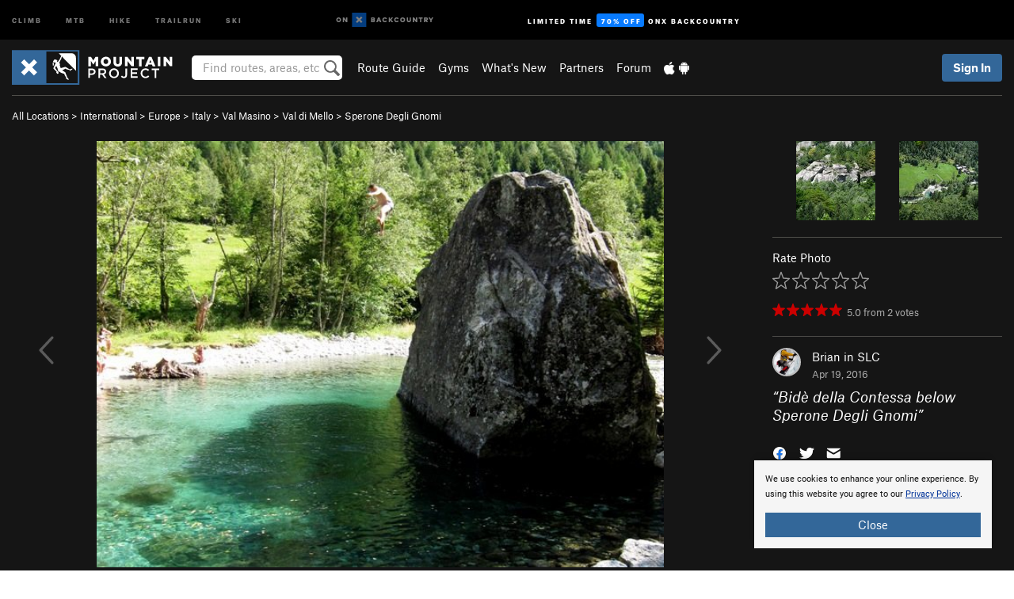

--- FILE ---
content_type: text/html; charset=utf-8
request_url: https://www.google.com/recaptcha/enterprise/anchor?ar=1&k=6LdFNV0jAAAAAJb9kqjVRGnzoAzDwSuJU1LLcyLn&co=aHR0cHM6Ly93d3cubW91bnRhaW5wcm9qZWN0LmNvbTo0NDM.&hl=en&v=PoyoqOPhxBO7pBk68S4YbpHZ&size=invisible&anchor-ms=20000&execute-ms=30000&cb=datevhn2np6
body_size: 49082
content:
<!DOCTYPE HTML><html dir="ltr" lang="en"><head><meta http-equiv="Content-Type" content="text/html; charset=UTF-8">
<meta http-equiv="X-UA-Compatible" content="IE=edge">
<title>reCAPTCHA</title>
<style type="text/css">
/* cyrillic-ext */
@font-face {
  font-family: 'Roboto';
  font-style: normal;
  font-weight: 400;
  font-stretch: 100%;
  src: url(//fonts.gstatic.com/s/roboto/v48/KFO7CnqEu92Fr1ME7kSn66aGLdTylUAMa3GUBHMdazTgWw.woff2) format('woff2');
  unicode-range: U+0460-052F, U+1C80-1C8A, U+20B4, U+2DE0-2DFF, U+A640-A69F, U+FE2E-FE2F;
}
/* cyrillic */
@font-face {
  font-family: 'Roboto';
  font-style: normal;
  font-weight: 400;
  font-stretch: 100%;
  src: url(//fonts.gstatic.com/s/roboto/v48/KFO7CnqEu92Fr1ME7kSn66aGLdTylUAMa3iUBHMdazTgWw.woff2) format('woff2');
  unicode-range: U+0301, U+0400-045F, U+0490-0491, U+04B0-04B1, U+2116;
}
/* greek-ext */
@font-face {
  font-family: 'Roboto';
  font-style: normal;
  font-weight: 400;
  font-stretch: 100%;
  src: url(//fonts.gstatic.com/s/roboto/v48/KFO7CnqEu92Fr1ME7kSn66aGLdTylUAMa3CUBHMdazTgWw.woff2) format('woff2');
  unicode-range: U+1F00-1FFF;
}
/* greek */
@font-face {
  font-family: 'Roboto';
  font-style: normal;
  font-weight: 400;
  font-stretch: 100%;
  src: url(//fonts.gstatic.com/s/roboto/v48/KFO7CnqEu92Fr1ME7kSn66aGLdTylUAMa3-UBHMdazTgWw.woff2) format('woff2');
  unicode-range: U+0370-0377, U+037A-037F, U+0384-038A, U+038C, U+038E-03A1, U+03A3-03FF;
}
/* math */
@font-face {
  font-family: 'Roboto';
  font-style: normal;
  font-weight: 400;
  font-stretch: 100%;
  src: url(//fonts.gstatic.com/s/roboto/v48/KFO7CnqEu92Fr1ME7kSn66aGLdTylUAMawCUBHMdazTgWw.woff2) format('woff2');
  unicode-range: U+0302-0303, U+0305, U+0307-0308, U+0310, U+0312, U+0315, U+031A, U+0326-0327, U+032C, U+032F-0330, U+0332-0333, U+0338, U+033A, U+0346, U+034D, U+0391-03A1, U+03A3-03A9, U+03B1-03C9, U+03D1, U+03D5-03D6, U+03F0-03F1, U+03F4-03F5, U+2016-2017, U+2034-2038, U+203C, U+2040, U+2043, U+2047, U+2050, U+2057, U+205F, U+2070-2071, U+2074-208E, U+2090-209C, U+20D0-20DC, U+20E1, U+20E5-20EF, U+2100-2112, U+2114-2115, U+2117-2121, U+2123-214F, U+2190, U+2192, U+2194-21AE, U+21B0-21E5, U+21F1-21F2, U+21F4-2211, U+2213-2214, U+2216-22FF, U+2308-230B, U+2310, U+2319, U+231C-2321, U+2336-237A, U+237C, U+2395, U+239B-23B7, U+23D0, U+23DC-23E1, U+2474-2475, U+25AF, U+25B3, U+25B7, U+25BD, U+25C1, U+25CA, U+25CC, U+25FB, U+266D-266F, U+27C0-27FF, U+2900-2AFF, U+2B0E-2B11, U+2B30-2B4C, U+2BFE, U+3030, U+FF5B, U+FF5D, U+1D400-1D7FF, U+1EE00-1EEFF;
}
/* symbols */
@font-face {
  font-family: 'Roboto';
  font-style: normal;
  font-weight: 400;
  font-stretch: 100%;
  src: url(//fonts.gstatic.com/s/roboto/v48/KFO7CnqEu92Fr1ME7kSn66aGLdTylUAMaxKUBHMdazTgWw.woff2) format('woff2');
  unicode-range: U+0001-000C, U+000E-001F, U+007F-009F, U+20DD-20E0, U+20E2-20E4, U+2150-218F, U+2190, U+2192, U+2194-2199, U+21AF, U+21E6-21F0, U+21F3, U+2218-2219, U+2299, U+22C4-22C6, U+2300-243F, U+2440-244A, U+2460-24FF, U+25A0-27BF, U+2800-28FF, U+2921-2922, U+2981, U+29BF, U+29EB, U+2B00-2BFF, U+4DC0-4DFF, U+FFF9-FFFB, U+10140-1018E, U+10190-1019C, U+101A0, U+101D0-101FD, U+102E0-102FB, U+10E60-10E7E, U+1D2C0-1D2D3, U+1D2E0-1D37F, U+1F000-1F0FF, U+1F100-1F1AD, U+1F1E6-1F1FF, U+1F30D-1F30F, U+1F315, U+1F31C, U+1F31E, U+1F320-1F32C, U+1F336, U+1F378, U+1F37D, U+1F382, U+1F393-1F39F, U+1F3A7-1F3A8, U+1F3AC-1F3AF, U+1F3C2, U+1F3C4-1F3C6, U+1F3CA-1F3CE, U+1F3D4-1F3E0, U+1F3ED, U+1F3F1-1F3F3, U+1F3F5-1F3F7, U+1F408, U+1F415, U+1F41F, U+1F426, U+1F43F, U+1F441-1F442, U+1F444, U+1F446-1F449, U+1F44C-1F44E, U+1F453, U+1F46A, U+1F47D, U+1F4A3, U+1F4B0, U+1F4B3, U+1F4B9, U+1F4BB, U+1F4BF, U+1F4C8-1F4CB, U+1F4D6, U+1F4DA, U+1F4DF, U+1F4E3-1F4E6, U+1F4EA-1F4ED, U+1F4F7, U+1F4F9-1F4FB, U+1F4FD-1F4FE, U+1F503, U+1F507-1F50B, U+1F50D, U+1F512-1F513, U+1F53E-1F54A, U+1F54F-1F5FA, U+1F610, U+1F650-1F67F, U+1F687, U+1F68D, U+1F691, U+1F694, U+1F698, U+1F6AD, U+1F6B2, U+1F6B9-1F6BA, U+1F6BC, U+1F6C6-1F6CF, U+1F6D3-1F6D7, U+1F6E0-1F6EA, U+1F6F0-1F6F3, U+1F6F7-1F6FC, U+1F700-1F7FF, U+1F800-1F80B, U+1F810-1F847, U+1F850-1F859, U+1F860-1F887, U+1F890-1F8AD, U+1F8B0-1F8BB, U+1F8C0-1F8C1, U+1F900-1F90B, U+1F93B, U+1F946, U+1F984, U+1F996, U+1F9E9, U+1FA00-1FA6F, U+1FA70-1FA7C, U+1FA80-1FA89, U+1FA8F-1FAC6, U+1FACE-1FADC, U+1FADF-1FAE9, U+1FAF0-1FAF8, U+1FB00-1FBFF;
}
/* vietnamese */
@font-face {
  font-family: 'Roboto';
  font-style: normal;
  font-weight: 400;
  font-stretch: 100%;
  src: url(//fonts.gstatic.com/s/roboto/v48/KFO7CnqEu92Fr1ME7kSn66aGLdTylUAMa3OUBHMdazTgWw.woff2) format('woff2');
  unicode-range: U+0102-0103, U+0110-0111, U+0128-0129, U+0168-0169, U+01A0-01A1, U+01AF-01B0, U+0300-0301, U+0303-0304, U+0308-0309, U+0323, U+0329, U+1EA0-1EF9, U+20AB;
}
/* latin-ext */
@font-face {
  font-family: 'Roboto';
  font-style: normal;
  font-weight: 400;
  font-stretch: 100%;
  src: url(//fonts.gstatic.com/s/roboto/v48/KFO7CnqEu92Fr1ME7kSn66aGLdTylUAMa3KUBHMdazTgWw.woff2) format('woff2');
  unicode-range: U+0100-02BA, U+02BD-02C5, U+02C7-02CC, U+02CE-02D7, U+02DD-02FF, U+0304, U+0308, U+0329, U+1D00-1DBF, U+1E00-1E9F, U+1EF2-1EFF, U+2020, U+20A0-20AB, U+20AD-20C0, U+2113, U+2C60-2C7F, U+A720-A7FF;
}
/* latin */
@font-face {
  font-family: 'Roboto';
  font-style: normal;
  font-weight: 400;
  font-stretch: 100%;
  src: url(//fonts.gstatic.com/s/roboto/v48/KFO7CnqEu92Fr1ME7kSn66aGLdTylUAMa3yUBHMdazQ.woff2) format('woff2');
  unicode-range: U+0000-00FF, U+0131, U+0152-0153, U+02BB-02BC, U+02C6, U+02DA, U+02DC, U+0304, U+0308, U+0329, U+2000-206F, U+20AC, U+2122, U+2191, U+2193, U+2212, U+2215, U+FEFF, U+FFFD;
}
/* cyrillic-ext */
@font-face {
  font-family: 'Roboto';
  font-style: normal;
  font-weight: 500;
  font-stretch: 100%;
  src: url(//fonts.gstatic.com/s/roboto/v48/KFO7CnqEu92Fr1ME7kSn66aGLdTylUAMa3GUBHMdazTgWw.woff2) format('woff2');
  unicode-range: U+0460-052F, U+1C80-1C8A, U+20B4, U+2DE0-2DFF, U+A640-A69F, U+FE2E-FE2F;
}
/* cyrillic */
@font-face {
  font-family: 'Roboto';
  font-style: normal;
  font-weight: 500;
  font-stretch: 100%;
  src: url(//fonts.gstatic.com/s/roboto/v48/KFO7CnqEu92Fr1ME7kSn66aGLdTylUAMa3iUBHMdazTgWw.woff2) format('woff2');
  unicode-range: U+0301, U+0400-045F, U+0490-0491, U+04B0-04B1, U+2116;
}
/* greek-ext */
@font-face {
  font-family: 'Roboto';
  font-style: normal;
  font-weight: 500;
  font-stretch: 100%;
  src: url(//fonts.gstatic.com/s/roboto/v48/KFO7CnqEu92Fr1ME7kSn66aGLdTylUAMa3CUBHMdazTgWw.woff2) format('woff2');
  unicode-range: U+1F00-1FFF;
}
/* greek */
@font-face {
  font-family: 'Roboto';
  font-style: normal;
  font-weight: 500;
  font-stretch: 100%;
  src: url(//fonts.gstatic.com/s/roboto/v48/KFO7CnqEu92Fr1ME7kSn66aGLdTylUAMa3-UBHMdazTgWw.woff2) format('woff2');
  unicode-range: U+0370-0377, U+037A-037F, U+0384-038A, U+038C, U+038E-03A1, U+03A3-03FF;
}
/* math */
@font-face {
  font-family: 'Roboto';
  font-style: normal;
  font-weight: 500;
  font-stretch: 100%;
  src: url(//fonts.gstatic.com/s/roboto/v48/KFO7CnqEu92Fr1ME7kSn66aGLdTylUAMawCUBHMdazTgWw.woff2) format('woff2');
  unicode-range: U+0302-0303, U+0305, U+0307-0308, U+0310, U+0312, U+0315, U+031A, U+0326-0327, U+032C, U+032F-0330, U+0332-0333, U+0338, U+033A, U+0346, U+034D, U+0391-03A1, U+03A3-03A9, U+03B1-03C9, U+03D1, U+03D5-03D6, U+03F0-03F1, U+03F4-03F5, U+2016-2017, U+2034-2038, U+203C, U+2040, U+2043, U+2047, U+2050, U+2057, U+205F, U+2070-2071, U+2074-208E, U+2090-209C, U+20D0-20DC, U+20E1, U+20E5-20EF, U+2100-2112, U+2114-2115, U+2117-2121, U+2123-214F, U+2190, U+2192, U+2194-21AE, U+21B0-21E5, U+21F1-21F2, U+21F4-2211, U+2213-2214, U+2216-22FF, U+2308-230B, U+2310, U+2319, U+231C-2321, U+2336-237A, U+237C, U+2395, U+239B-23B7, U+23D0, U+23DC-23E1, U+2474-2475, U+25AF, U+25B3, U+25B7, U+25BD, U+25C1, U+25CA, U+25CC, U+25FB, U+266D-266F, U+27C0-27FF, U+2900-2AFF, U+2B0E-2B11, U+2B30-2B4C, U+2BFE, U+3030, U+FF5B, U+FF5D, U+1D400-1D7FF, U+1EE00-1EEFF;
}
/* symbols */
@font-face {
  font-family: 'Roboto';
  font-style: normal;
  font-weight: 500;
  font-stretch: 100%;
  src: url(//fonts.gstatic.com/s/roboto/v48/KFO7CnqEu92Fr1ME7kSn66aGLdTylUAMaxKUBHMdazTgWw.woff2) format('woff2');
  unicode-range: U+0001-000C, U+000E-001F, U+007F-009F, U+20DD-20E0, U+20E2-20E4, U+2150-218F, U+2190, U+2192, U+2194-2199, U+21AF, U+21E6-21F0, U+21F3, U+2218-2219, U+2299, U+22C4-22C6, U+2300-243F, U+2440-244A, U+2460-24FF, U+25A0-27BF, U+2800-28FF, U+2921-2922, U+2981, U+29BF, U+29EB, U+2B00-2BFF, U+4DC0-4DFF, U+FFF9-FFFB, U+10140-1018E, U+10190-1019C, U+101A0, U+101D0-101FD, U+102E0-102FB, U+10E60-10E7E, U+1D2C0-1D2D3, U+1D2E0-1D37F, U+1F000-1F0FF, U+1F100-1F1AD, U+1F1E6-1F1FF, U+1F30D-1F30F, U+1F315, U+1F31C, U+1F31E, U+1F320-1F32C, U+1F336, U+1F378, U+1F37D, U+1F382, U+1F393-1F39F, U+1F3A7-1F3A8, U+1F3AC-1F3AF, U+1F3C2, U+1F3C4-1F3C6, U+1F3CA-1F3CE, U+1F3D4-1F3E0, U+1F3ED, U+1F3F1-1F3F3, U+1F3F5-1F3F7, U+1F408, U+1F415, U+1F41F, U+1F426, U+1F43F, U+1F441-1F442, U+1F444, U+1F446-1F449, U+1F44C-1F44E, U+1F453, U+1F46A, U+1F47D, U+1F4A3, U+1F4B0, U+1F4B3, U+1F4B9, U+1F4BB, U+1F4BF, U+1F4C8-1F4CB, U+1F4D6, U+1F4DA, U+1F4DF, U+1F4E3-1F4E6, U+1F4EA-1F4ED, U+1F4F7, U+1F4F9-1F4FB, U+1F4FD-1F4FE, U+1F503, U+1F507-1F50B, U+1F50D, U+1F512-1F513, U+1F53E-1F54A, U+1F54F-1F5FA, U+1F610, U+1F650-1F67F, U+1F687, U+1F68D, U+1F691, U+1F694, U+1F698, U+1F6AD, U+1F6B2, U+1F6B9-1F6BA, U+1F6BC, U+1F6C6-1F6CF, U+1F6D3-1F6D7, U+1F6E0-1F6EA, U+1F6F0-1F6F3, U+1F6F7-1F6FC, U+1F700-1F7FF, U+1F800-1F80B, U+1F810-1F847, U+1F850-1F859, U+1F860-1F887, U+1F890-1F8AD, U+1F8B0-1F8BB, U+1F8C0-1F8C1, U+1F900-1F90B, U+1F93B, U+1F946, U+1F984, U+1F996, U+1F9E9, U+1FA00-1FA6F, U+1FA70-1FA7C, U+1FA80-1FA89, U+1FA8F-1FAC6, U+1FACE-1FADC, U+1FADF-1FAE9, U+1FAF0-1FAF8, U+1FB00-1FBFF;
}
/* vietnamese */
@font-face {
  font-family: 'Roboto';
  font-style: normal;
  font-weight: 500;
  font-stretch: 100%;
  src: url(//fonts.gstatic.com/s/roboto/v48/KFO7CnqEu92Fr1ME7kSn66aGLdTylUAMa3OUBHMdazTgWw.woff2) format('woff2');
  unicode-range: U+0102-0103, U+0110-0111, U+0128-0129, U+0168-0169, U+01A0-01A1, U+01AF-01B0, U+0300-0301, U+0303-0304, U+0308-0309, U+0323, U+0329, U+1EA0-1EF9, U+20AB;
}
/* latin-ext */
@font-face {
  font-family: 'Roboto';
  font-style: normal;
  font-weight: 500;
  font-stretch: 100%;
  src: url(//fonts.gstatic.com/s/roboto/v48/KFO7CnqEu92Fr1ME7kSn66aGLdTylUAMa3KUBHMdazTgWw.woff2) format('woff2');
  unicode-range: U+0100-02BA, U+02BD-02C5, U+02C7-02CC, U+02CE-02D7, U+02DD-02FF, U+0304, U+0308, U+0329, U+1D00-1DBF, U+1E00-1E9F, U+1EF2-1EFF, U+2020, U+20A0-20AB, U+20AD-20C0, U+2113, U+2C60-2C7F, U+A720-A7FF;
}
/* latin */
@font-face {
  font-family: 'Roboto';
  font-style: normal;
  font-weight: 500;
  font-stretch: 100%;
  src: url(//fonts.gstatic.com/s/roboto/v48/KFO7CnqEu92Fr1ME7kSn66aGLdTylUAMa3yUBHMdazQ.woff2) format('woff2');
  unicode-range: U+0000-00FF, U+0131, U+0152-0153, U+02BB-02BC, U+02C6, U+02DA, U+02DC, U+0304, U+0308, U+0329, U+2000-206F, U+20AC, U+2122, U+2191, U+2193, U+2212, U+2215, U+FEFF, U+FFFD;
}
/* cyrillic-ext */
@font-face {
  font-family: 'Roboto';
  font-style: normal;
  font-weight: 900;
  font-stretch: 100%;
  src: url(//fonts.gstatic.com/s/roboto/v48/KFO7CnqEu92Fr1ME7kSn66aGLdTylUAMa3GUBHMdazTgWw.woff2) format('woff2');
  unicode-range: U+0460-052F, U+1C80-1C8A, U+20B4, U+2DE0-2DFF, U+A640-A69F, U+FE2E-FE2F;
}
/* cyrillic */
@font-face {
  font-family: 'Roboto';
  font-style: normal;
  font-weight: 900;
  font-stretch: 100%;
  src: url(//fonts.gstatic.com/s/roboto/v48/KFO7CnqEu92Fr1ME7kSn66aGLdTylUAMa3iUBHMdazTgWw.woff2) format('woff2');
  unicode-range: U+0301, U+0400-045F, U+0490-0491, U+04B0-04B1, U+2116;
}
/* greek-ext */
@font-face {
  font-family: 'Roboto';
  font-style: normal;
  font-weight: 900;
  font-stretch: 100%;
  src: url(//fonts.gstatic.com/s/roboto/v48/KFO7CnqEu92Fr1ME7kSn66aGLdTylUAMa3CUBHMdazTgWw.woff2) format('woff2');
  unicode-range: U+1F00-1FFF;
}
/* greek */
@font-face {
  font-family: 'Roboto';
  font-style: normal;
  font-weight: 900;
  font-stretch: 100%;
  src: url(//fonts.gstatic.com/s/roboto/v48/KFO7CnqEu92Fr1ME7kSn66aGLdTylUAMa3-UBHMdazTgWw.woff2) format('woff2');
  unicode-range: U+0370-0377, U+037A-037F, U+0384-038A, U+038C, U+038E-03A1, U+03A3-03FF;
}
/* math */
@font-face {
  font-family: 'Roboto';
  font-style: normal;
  font-weight: 900;
  font-stretch: 100%;
  src: url(//fonts.gstatic.com/s/roboto/v48/KFO7CnqEu92Fr1ME7kSn66aGLdTylUAMawCUBHMdazTgWw.woff2) format('woff2');
  unicode-range: U+0302-0303, U+0305, U+0307-0308, U+0310, U+0312, U+0315, U+031A, U+0326-0327, U+032C, U+032F-0330, U+0332-0333, U+0338, U+033A, U+0346, U+034D, U+0391-03A1, U+03A3-03A9, U+03B1-03C9, U+03D1, U+03D5-03D6, U+03F0-03F1, U+03F4-03F5, U+2016-2017, U+2034-2038, U+203C, U+2040, U+2043, U+2047, U+2050, U+2057, U+205F, U+2070-2071, U+2074-208E, U+2090-209C, U+20D0-20DC, U+20E1, U+20E5-20EF, U+2100-2112, U+2114-2115, U+2117-2121, U+2123-214F, U+2190, U+2192, U+2194-21AE, U+21B0-21E5, U+21F1-21F2, U+21F4-2211, U+2213-2214, U+2216-22FF, U+2308-230B, U+2310, U+2319, U+231C-2321, U+2336-237A, U+237C, U+2395, U+239B-23B7, U+23D0, U+23DC-23E1, U+2474-2475, U+25AF, U+25B3, U+25B7, U+25BD, U+25C1, U+25CA, U+25CC, U+25FB, U+266D-266F, U+27C0-27FF, U+2900-2AFF, U+2B0E-2B11, U+2B30-2B4C, U+2BFE, U+3030, U+FF5B, U+FF5D, U+1D400-1D7FF, U+1EE00-1EEFF;
}
/* symbols */
@font-face {
  font-family: 'Roboto';
  font-style: normal;
  font-weight: 900;
  font-stretch: 100%;
  src: url(//fonts.gstatic.com/s/roboto/v48/KFO7CnqEu92Fr1ME7kSn66aGLdTylUAMaxKUBHMdazTgWw.woff2) format('woff2');
  unicode-range: U+0001-000C, U+000E-001F, U+007F-009F, U+20DD-20E0, U+20E2-20E4, U+2150-218F, U+2190, U+2192, U+2194-2199, U+21AF, U+21E6-21F0, U+21F3, U+2218-2219, U+2299, U+22C4-22C6, U+2300-243F, U+2440-244A, U+2460-24FF, U+25A0-27BF, U+2800-28FF, U+2921-2922, U+2981, U+29BF, U+29EB, U+2B00-2BFF, U+4DC0-4DFF, U+FFF9-FFFB, U+10140-1018E, U+10190-1019C, U+101A0, U+101D0-101FD, U+102E0-102FB, U+10E60-10E7E, U+1D2C0-1D2D3, U+1D2E0-1D37F, U+1F000-1F0FF, U+1F100-1F1AD, U+1F1E6-1F1FF, U+1F30D-1F30F, U+1F315, U+1F31C, U+1F31E, U+1F320-1F32C, U+1F336, U+1F378, U+1F37D, U+1F382, U+1F393-1F39F, U+1F3A7-1F3A8, U+1F3AC-1F3AF, U+1F3C2, U+1F3C4-1F3C6, U+1F3CA-1F3CE, U+1F3D4-1F3E0, U+1F3ED, U+1F3F1-1F3F3, U+1F3F5-1F3F7, U+1F408, U+1F415, U+1F41F, U+1F426, U+1F43F, U+1F441-1F442, U+1F444, U+1F446-1F449, U+1F44C-1F44E, U+1F453, U+1F46A, U+1F47D, U+1F4A3, U+1F4B0, U+1F4B3, U+1F4B9, U+1F4BB, U+1F4BF, U+1F4C8-1F4CB, U+1F4D6, U+1F4DA, U+1F4DF, U+1F4E3-1F4E6, U+1F4EA-1F4ED, U+1F4F7, U+1F4F9-1F4FB, U+1F4FD-1F4FE, U+1F503, U+1F507-1F50B, U+1F50D, U+1F512-1F513, U+1F53E-1F54A, U+1F54F-1F5FA, U+1F610, U+1F650-1F67F, U+1F687, U+1F68D, U+1F691, U+1F694, U+1F698, U+1F6AD, U+1F6B2, U+1F6B9-1F6BA, U+1F6BC, U+1F6C6-1F6CF, U+1F6D3-1F6D7, U+1F6E0-1F6EA, U+1F6F0-1F6F3, U+1F6F7-1F6FC, U+1F700-1F7FF, U+1F800-1F80B, U+1F810-1F847, U+1F850-1F859, U+1F860-1F887, U+1F890-1F8AD, U+1F8B0-1F8BB, U+1F8C0-1F8C1, U+1F900-1F90B, U+1F93B, U+1F946, U+1F984, U+1F996, U+1F9E9, U+1FA00-1FA6F, U+1FA70-1FA7C, U+1FA80-1FA89, U+1FA8F-1FAC6, U+1FACE-1FADC, U+1FADF-1FAE9, U+1FAF0-1FAF8, U+1FB00-1FBFF;
}
/* vietnamese */
@font-face {
  font-family: 'Roboto';
  font-style: normal;
  font-weight: 900;
  font-stretch: 100%;
  src: url(//fonts.gstatic.com/s/roboto/v48/KFO7CnqEu92Fr1ME7kSn66aGLdTylUAMa3OUBHMdazTgWw.woff2) format('woff2');
  unicode-range: U+0102-0103, U+0110-0111, U+0128-0129, U+0168-0169, U+01A0-01A1, U+01AF-01B0, U+0300-0301, U+0303-0304, U+0308-0309, U+0323, U+0329, U+1EA0-1EF9, U+20AB;
}
/* latin-ext */
@font-face {
  font-family: 'Roboto';
  font-style: normal;
  font-weight: 900;
  font-stretch: 100%;
  src: url(//fonts.gstatic.com/s/roboto/v48/KFO7CnqEu92Fr1ME7kSn66aGLdTylUAMa3KUBHMdazTgWw.woff2) format('woff2');
  unicode-range: U+0100-02BA, U+02BD-02C5, U+02C7-02CC, U+02CE-02D7, U+02DD-02FF, U+0304, U+0308, U+0329, U+1D00-1DBF, U+1E00-1E9F, U+1EF2-1EFF, U+2020, U+20A0-20AB, U+20AD-20C0, U+2113, U+2C60-2C7F, U+A720-A7FF;
}
/* latin */
@font-face {
  font-family: 'Roboto';
  font-style: normal;
  font-weight: 900;
  font-stretch: 100%;
  src: url(//fonts.gstatic.com/s/roboto/v48/KFO7CnqEu92Fr1ME7kSn66aGLdTylUAMa3yUBHMdazQ.woff2) format('woff2');
  unicode-range: U+0000-00FF, U+0131, U+0152-0153, U+02BB-02BC, U+02C6, U+02DA, U+02DC, U+0304, U+0308, U+0329, U+2000-206F, U+20AC, U+2122, U+2191, U+2193, U+2212, U+2215, U+FEFF, U+FFFD;
}

</style>
<link rel="stylesheet" type="text/css" href="https://www.gstatic.com/recaptcha/releases/PoyoqOPhxBO7pBk68S4YbpHZ/styles__ltr.css">
<script nonce="N5wQnDIRt_7zNfbt9XYJ7g" type="text/javascript">window['__recaptcha_api'] = 'https://www.google.com/recaptcha/enterprise/';</script>
<script type="text/javascript" src="https://www.gstatic.com/recaptcha/releases/PoyoqOPhxBO7pBk68S4YbpHZ/recaptcha__en.js" nonce="N5wQnDIRt_7zNfbt9XYJ7g">
      
    </script></head>
<body><div id="rc-anchor-alert" class="rc-anchor-alert"></div>
<input type="hidden" id="recaptcha-token" value="[base64]">
<script type="text/javascript" nonce="N5wQnDIRt_7zNfbt9XYJ7g">
      recaptcha.anchor.Main.init("[\x22ainput\x22,[\x22bgdata\x22,\x22\x22,\[base64]/[base64]/[base64]/[base64]/[base64]/UltsKytdPUU6KEU8MjA0OD9SW2wrK109RT4+NnwxOTI6KChFJjY0NTEyKT09NTUyOTYmJk0rMTxjLmxlbmd0aCYmKGMuY2hhckNvZGVBdChNKzEpJjY0NTEyKT09NTYzMjA/[base64]/[base64]/[base64]/[base64]/[base64]/[base64]/[base64]\x22,\[base64]\\u003d\\u003d\x22,\x22wqlMwr1mwoFkw4R5OMKRJRvCr8Ocw7zCucKXWHhHwoJDWDtmw5vDvnPCu2grTsOwCkPDqk/Dt8KKwp7DjggTw4DCmsKzw68kW8KVwr/DjizDqE7DjCEUwrTDvU7Dp28EOsO1DsK7wqjDuz3DjjXDqcKfwq8WwoVPCsOEw4wGw7sAXsKKwqg0DsOmWntJA8O2J8O1SQ5iw6EJwrbChcOswqRrwoTCnivDpTFccRzCsS/DgMK2w6BWwpvDnDXCki0ywpHCgcKdw6DCjgwNwoLDlELCjcKzf8K4w6nDjcKjwpvDmEI8wrhHwp3Ci8OiBcKIwpLChSA8Bg5tRsKHwplSThQuwphVVMKFw7HCsMO4CRXDncOmcsKKU8KjI1UgwqrCk8KuekbCocKTInPCjMKib8Kswpo8aADClMK5wobDtsOORsK/w5IIw453CAkON35bw7jCq8OCeUJNP8O0w47ClsOTwpp7wonDn15zMcKSw6Z/ITrCiMKtw7XDvnXDpgnDiMK8w6dffSdpw4Urw5fDjcK2w5hxwozDgR47wozCjsOjJEd5wq1Dw7cNw7ECwr8hIcO/w41qYEQnFXLCoVYUPUk4wp7CgEFmBmTDqwjDq8KBAsO2QWzCv3p/[base64]/[base64]/CsQDDlsKaw7bCnCUeQcK6SGMxWsOmVcOVwqPDksOTw4Muw77CusOmbFPDkmp/[base64]/YH3DlV3DlsOWGAN7w6PCtEdqw6QXYMKAHMOWXxhgwoloR8KYSHkFwp85wqvDu8KHIsO7c1rCtyHCrFHDkHTDhMOWw4XDicOjwpNaBsOhIiB1d1IULz/CvGrCqwzCr3/Du3A0MMK2B8KTwq3DmyXDh1fDocKmbgDDo8K6JcOgwrrDocKAdMK5TsKvwp0tCXEbw7/DilXCncKTw4XCvDDClVPDjQpow4rCiMKxw4ozX8OQw5/[base64]/w4Mhwq9acw/DoWPDkcOAHA/DpsOWwpvCsibCgAZuXGkoDmTCpGnCi8KBXSwHwp3Cr8KmICcgB8OkJA5TwpZLw5MsMMKQw7fDgzc7wqN9HH/CsmDDmsO/w6VWIsONF8KYw5MEaBXDjsK5woLDkMKZw43CusKtZgrCsMKZE8K4w4geS2RCOBHCusKWw6/DrcKewp3DjhBIDmcIaAvCmMKmesOrVsKGw6XDlsOWwq0VdsOEScKXw4vDgcOAwonCpTxXEcKgDBk4BsK3w6k2X8KfcMKjw7jCrsKYY2VsOkrDk8O0Z8K+OVM/e0bDg8OsNUNOGEcNwppgw6cfAcKUwqZNw73DiQVsd37CmsKbw4I9wpUmPk00w6PDtsOXOMKHUDfClsO6w5XCm8KOwrzDmcO2woXCjjnDucK3woU/wq7Cp8K7EGLCinRJUsKMwrzDtsOZwqZcw4EndsOaw6EVOcOTQ8O4wr/[base64]/[base64]/Cj8KOIhJjwqXDmkXCksOzw5nDk8OKJjlWL8OfwpvCgSDDtsK9LGVrw6EBwoTChgfDsAVpDcOnw6fCmMOQP0fDl8KlQi/DiMODZg7CncOtaHzCtGM3EsKzZcOFwoXCl8KBwpTCqHXDr8K2woYVfcOIwpMwwpvClHXClwHDq8KUFybDogfChsOdLkLDssOcw4nCoWNmO8OudAvDrMKdZMORUcKaw6o0wrhbwozCl8KTwqTCh8Kxwrg5worCu8Ocwp3DiTTDnndpWyRiLRp6w4RGCcOWwr1/[base64]/ChcOdBsKZwrPCo8Obw5DCl8OhU0c3UwLCtjt2FMOtwobDlBfDmSLCljzClsOxw6EIPjzDvF3Cr8KyesOmw50xw6Uiw77CpMKBwqpAQzfCo05ZfAlcwo3Cn8KTEcOMwpjCgwhSwqZWBmTDpsOgTcK5OsO3XsKlw4fCtFd6w6XCoMK7wpBMw5bCpl/Ct8KXQ8O+wqJbwpjCkwzCtXJOYTLCuMKQw4RsTELCtEvDksK6PmnDpSEwFTTDqmTDtcO0w4c3bhhpJcOpw4/CkUV8worDl8OmwqsWwqNjw5wEwq8fO8KGwrvDisOow64oS1tGecKpXGvCpsKTCsOuw5kzw4UNw61wWFQ/wovDtcOLw6bDp0suw4YhwqRVw6kIwrnCrEbCviDDhcKVCCnCk8OUYl3CicKsPUnCssOOYllRYX5KwpzDvA4+wqd6wrVGw5hewqJoWXTCgTs8S8Kcwr3CrsONQMKOUx7Dpw4Yw5EbwrzCp8OYbWFdw7LDjMKQBmrDg8Knw4bCpUjDocKbwoVMGcK1w5JhUwzDq8Kbwr/DpyTCswbDj8OGDFXCmsOZQVrDj8K5w60VwqPChW9+wo/CuXbDkhrDtcOzwqHDqUIgw5XDpcKlwo/DvmzCusKnw4nCmsOVa8KwHgNRPMOjQlIAPwE5w7pYwp/CqhHCtSHDgMKOGFnDrBDCj8KfDsKGwpPCu8Kqw6ACw6/CuwjCqmQRaWkCw5zDux/DlcO4w6HCsMKJVsOJw7kKZzdCwoYxOUVaPglUH8O4CDLDpsKbQg4bwoQpw6bCnsKVacKRRADCpQ1Iw7MxJEnCoF5NBcOMwofDqDTCjGNlB8OualMswpHDgVRfw58kcsOvwpXCncONecOVw4rCkg/Dvyp9wro3wprDs8Kowrs7HcOfw4/DocKWwpEUHMKtCcOxO13DoybCgMKJwqNLZcOYbsKvw5EOdsK2w5vChkkdw6bDmD3CngYpEWV7wp4zTMKQw5TDjnbDt8KKwqbDk1ECKMKZbcK6EmzDkWTCtVoaFSLDk3ZTPsODLwLDuMOkwrFqCXDCrF7Dkg7CtMOOG8OCFsK4w53Di8O0wo0HLXxHwp/[base64]/[base64]/DqsO9WwIHw7htw6bCoAHCvTzCnB/CsMOTwqjCiMKQLcOew7MfCsOww48wwqRpUsKzMC7CiCV8wqvDiMKlw4XDokvCg27CkDdfHsOjfcOgLy3DkMOfw6Vrw6M6dyPCkQbCk8KiwrfDqsKqwpjDusKBwp7CiW/Dhh4gNg3CohY0w4HDmMOsUzsKVlR+w47CncOvw6YbGcOYQsOyDE4Wwq3Ct8OKwovCu8KxUWjCp8Kpw4Vsw4DCowRsHsKaw6cwWRfDrMOwMsOxJ1HCs2UHFXNhT8OjScOfwoktDcOhwrfCnj9gw4PCqMOtw77DksKGwp7CtsKIXMKaUcO/w651X8K0w7VZHMOlw6fCp8KpZ8OewpE1C8KPwr09wrTCi8K2C8OkGnPDqwUxTsKgw4BXwo57w6l5w50KwrjCkhhYW8KiF8O/wpwzwrjDncO5IcODYwPDm8Kzw5HDhcKhw74Zd8Kdw5TDr09cF8Kew60WQlNaaMOpwpBOMCFpwosuwqpjwp/DgMKiw4Vyw4xmw5HChXlIUMK+w7DCgsKKw4bDojLCtMKHDGcNw7IUMsKiw49fNXTCkWnCp3lewp7DownCoFTCt8KtasOuwpNnwr3Ck2/CtknDpcKCBHPDlcOMf8OBw6HDn3J3Pn/Ci8O/WHXCgFhiw5/DvcKWSV3DqcKawpogwqRdDMK8K8KyYG7ChXDCjAoLw4N9fXTCpsKOw4LCkcO2w6XCocOZw5swwqNnwoDCsMK+wp/Ch8OowpAow4DDhh/[base64]/DhsOVesKywq/DkijDjB5hDgrCt3xKeWrCu2bCkVTCrDDDksKCw7Jgw5vCicOcwqstw6YGX00gwq4FEcOrdsOGF8KewqgSw6lOw6bDiD7Ct8O3YMKHwq3CsMOjw4M5YVTCv2XDvsOGwrnDuAcAaCIHwohxDMKbw5dkU8OOwqBLwr8IbMOcMBAYwpXDsMK/cMOzw7EWOR3Cgl7CsBDCpy5dVRfCs0HDh8OLdkcHw4k7wp7CoEtVaQoEDMKmMifCk8OaRcKdwqpxXMKxw6QHw67Cj8Ouw6kgwo82w502IsK/[base64]/w4PDg0tRw6sAGcKlXMKbwpDDnsKsXm1qw7vDvyYjdm10TMOBw7dRfsKGwojDg2nCmzAoecOWASTCvsOzwrHDq8Kxwr7DgkJZeiUrQCElIcK2w6x5b37DkMOADcKsSQHCoC7ClRHCj8Obw5DCqi7DtsKbw6LCpcOhEMOBC8OrMRPDsEsVVsKVw7/[base64]/Dh8O7YcKSGMKPw4vCoU7CucKCAkvDu8KRGcOJw7nDmsOtTRHCgSzDhmHCosO2D8OvOMKOVsK3wo8RJcK0woPCvcOrBiHCqBN8wqHCmgB8wqlaw5nCvsKtwqgIcsONwo/DkBHDqSTDg8ORcUlnJMKrw6LDnsOFNUFBwpHCqMKPwpY7AcO6w7bCoHNWw6vChDkoworCimkgw60KOMOjwq15w4w0B8K8fUDCj3ZIU8Kjw5nCicKVw53DicOtw6djETfDncOfw6rCrg97J8OTwrM/EMO3w5xUE8OAwpjDp1dqwphRw5fCpxtGLMOtwpHDrMKlNMOTwq/DhcK/RsO0wpXCuxZTQ1wFcTXCqcObw4p6LsOYIB0Qw47CrWrDmzLCo1gbS8K3w407eMKQwoxiw4vDkcOKc0zDkcK6dU/ComrCjcOvJcOGw4DCoVwRwqzDmsOpw4nCgMOowr/[base64]/DpMO7wrBkUS93wo7Ct3tsw7PClcKwL8OBwrM5wqZewod7wpV5wpjDpEnCmE/DqTTDpSLCn0x0M8OtBMKPVmvCtyfDjSQPe8KMwrTCncK8w4wWasOlJcOiwrvCrcKUO0XDq8OfwqE0wpNNwoDCscOpZU/CuMKjTcOYwpDCmcKfwoIrwqdtA3HCg8KSIHfDmzXDtGwdVGpKIcOmw6XCom5ZFljCvMKEB8OMY8OEUjJteHprUxfCsE7ClMK8w5rCpcKAwrM7w7rDmx3CvALCvgbDt8ONw4PDj8OBwr8rwo8qDhNqQ1Z8w7HDgUzDnS3CkiTCpMKWGSB7AW1pwpgHw7FVTcKawoJ/eWHCucKxw5DDs8OCbMObcsKHw67Cj8K8wqrDjCjCisOLw7vDvMKLKG0dwrvCrsOIwoHDkhxow6/DrsKUw5/ClDozw6IaAcK2UDvDvsOjw5wsXsOZCHDDmVp9CkxLZsKiwp5gBgnDsUTCtgpINHdKShzDhsODwp7CkXHClC08bFx5wqJ7S0EJwqvDgMKtwo1nw55Hw5jDrMKywpAgw6A8wq7DihbCsRzCm8KHwqzDgSTCkGPCgsO/wrYFwrpqwoZyHcOMwoLDji88WMKpwpFEcMOkHcOsbMKhQVVxK8O0O8OCag0JSWhSw7Rqw4LDvHk6acK+M0MKw6F/OFzChyDDqcOzwoU/woPCs8KKwq/Cp2bDqmo0wpslQ8Ouw4VDw5/DosOPL8Knw5DCkRoew5E6OsORw68NQFg1w7XDuMKlU8OFw5YwBCXDncOOXsK3w77CjsOOw5leIMOBwoPCvsKCRcOgbAXDpMOzwrLCoz/DkTbCi8KjwqfCocOgdsOFw5fCocO1cWfCmGjDsQ3DqcOrwocRwpvCiAIaw75pwrlTF8OewrLCqQLDucKTH8K7NTloEcKTGVfCl8OPESJuBsKRasKbw4VEwrXCkQo/BcOjw7dpWx3Dn8O4wqnDp8K6wr5nw4PCnEwGYMKTw4wqUwTDqcKIbsKpwrvDvsONOsOLK8K/wpNMa0IkwpLDii4vSsOuwqDDrAkiUsKIwr5TwohYIDEpwr9vYCoawrtzwrs4VkJIwpPDp8Ktw4Uawrs1IwbDuMO9YAvDnMOUD8OFw4fDlikOU8O9wohBwptIw5lqwo5bC0HDii/[base64]/f0VQwo7DqMKjRl9uw5fDqMKewrDCicOBWsKnw4vDmsOAw5NCw5LCgMO/[base64]/[base64]/[base64]/AcOIw7Qrw7TCuSMnPX5YPcOmwrkTYWBfTCk/[base64]/[base64]/DhsOmZsOswrvCvcKxwoVKwoPDlcKnw7bDjcOeSw4kwoZZw54sPgl6wrtKC8O5HMOxw5llwrV/w67DrcKKwph4MsKbwrzCtMKMLHrDscKVYBtAwo9jL2nCq8OcM8OnwoTCosKswrzDkAYowpzCs8KGwqkRw4TChDvCh8OdwqLCjsKBwpkmGyDCnV98a8K8c8KxbMKEH8O0R8Kqw5lAFynDs8KvdcOobShnFcKKw6cIwrzCrsKwwrcbw6bDssOhw7fCjE1rRQlKTwFuDy/[base64]/CvXgIccKqCGHDlMKLwosaw7HDuWvDjgxJwqJGLSzDoMOFXcKgw5XDm3ZMaHAlXcKqe8OpHwnCtMKcP8OUw5ocQcKlwqEMOcKLwrlSUm/Ds8Klw53CpcOdwqcrUwUQwrTDmVA2cm/CuTo9wpJ1wqHDqS57wq0oOiRew7EpwpfDlcKOw7jDgCBbwqkCFsKCw5k+AcKhwpTDtcO2V8Klw78sTUoVw7LDncOYdBPDmcKRw4FYw4TDrVIKwo9Eb8Kmwo/CisKrPMOFHTHCkVR+UEzCr8KAAmbDm2TDrsKhwq3Dg8Ktw70NZg7CjyvCmHAdwodIFcKdBcKuDlvDgMKRwqAcwqRAVVDCsBTCq8O/SDlnQgonKwvCkcObwo89wonCscKdwp4eMycwb0gWfMKnDsOMw5hHQcKEw7wzwpFKw6HDpQfDtA3DksK/R2URw7HCrycJw4HDkMKbw6FOw6FFNcKhwqg2BMKyw6wbwpDDqsOTSMKcw63DvcOUAMK3C8K4WcOLKCnDsCTDgzxTw5HCqTZwIlTCj8OqccOCw6VlwoweVsKlwoPDssKjey3CrzA/[base64]/CicKwwrkMw703w5nCusOqwpDDv8KUdsOxdzhXw6cawo8+w6MEw783wp3DuRrCl0zCicO6w5l8ElBYw7rCiMOla8ONY1MBwq00AwsoTcOhb0QtXcOHfcOHwpHCk8OURCbDj8O8HCx8Vzx6w4LCnhDDrWnDulAHbsKgfg/CslsjbcK9FcOGGMOqw6XDqcOAB0Y6w47DksOhw6wFYzFSfW7ChQ89w7TCmcKddybCj11jIQvCv3DDusKYGSw8L27Dumtew5ddwqHCqsODwr/DuVvDv8KyF8Ojw7bCu0Inw7XCgmzDo3gaAkjDsyI0wrVcNMKzw6Jqw7pwwq4vw7Q4w6xEMsKvw7oIw7rDvT8jPQPCucK9FMOTDcOPwpMZFsOTTzTCulcYwoHClxPDlWJ/wrUTw5MTKjUcISbDqhfDqsOXHMOAcl3Di8Knw4tLLzJMwrnCkMKWQgTDoh5kwrDDscKTwpvCgMKfVMKWOWNSR1hJw4IqwoRMw7ZpwpbCg2rDkW3DmDEuw4rDhU01w6d1bEl/w4fCom3CqsKHMG1gOU/Dp1XCm8KSJGzCs8O3w7dIDThcwqoXZsO1CcKzwowLw7AXVMK3MsKqwph2wovCjXHClMK+wqQidcKxw5N8cErCjnNHG8O4VsOBO8KEX8KuS0rDryjDsmLDiWfDpD/[base64]/DsD7DlnXCtsKQP8KRw4ICfmEcw6dIH18TcMOQbTUlwr7DowJzwpJWFMK5OR4/L8Oew7jDgsOYwonDgMOJcMOvwpEGS8Ktw5HDvMOmwrTDtG80dCvDhnwnwpzCs2PDiDAywrg1PsOnwozCjsOAw4/Cg8OvC3zDo3w8w6DCrMOmJcO2wqsAw7rDnRzDgC/Dm1XDllxAVsOZSR7Dty5sw5HCn0YXwphZw6g4GX7DmMOQLMKTQMKBUcOnbcKHc8OERS9TFsKLVMOtRFtlw57CvyDChVzCvTnCk27Dn2Bnw6B2I8ORSmYawp7DuA1cAUbCinsewqbDsknDk8Kqw7zCi2IKw5HCvTpIwqHCn8K2w5/DisOsNjbChcKsHmEnwrlyw7JiworDih/ClwvDr1dydcKdwowDX8KFwowUc0fCm8OpOj4lMsKsw5HCuV/CnndME196wpfClMOWb8Kdwp9Sw5MFwpA/w7U/[base64]/[base64]/CrMOCw4LDq8OVaFZ+w6AFw7LDjUYOw5wwcFzCjBp9w53DuADDmhPDk8KPWnvDncOvwqXClMK9w6EpBQxXw7RUMcOzN8KEO2vCksKGwoTDssOMBcOMwooHAsO1woDCq8KXw5FtBcK6esKXVTvCqsOHwqR9wo5dwoHDigXClcOYw57CnAbDpMKPwp/DkcK3B8OSEXl3w7fCuzAoLsKAwo3DrMOZw6rCrcOZWMKXw4TDhMKaL8O4wrrDicKXwrnDs1w8KXA1w6LCkhPDj3oDw44jFi9VwocNccKZwphywo7CjMKyKcK+I1RtSUTDvMO3AQNrVMKRwoAeC8OQw5/DuS4hf8KGNsORwrzDvAnDuMKvw7JuBMOJw7DDngx/wqLCucOuwqUWBCMSWsOccV/[base64]/w6fDucKPw4YgTMKRwqbDg8OKDMK2w5/DsjvDnTIebMOWwpMFw5pBGsK1wolVTMOIw6bDnlVxGHLDgGITRVFKw6HCvV3ChsKww4zDkW1TBcKtSCzCrm7DtibDgVrDoDrDr8KMw57DnSpfwrIWZMOswp/CoXLCpcOzaMOMw47DkggdWGLDo8OawonDnWdOGkHDscKDV8Okw7VowqrDnsKuGXfCqXrDpDvCpsKhwrTDsFx1WMKTGcOGOsKxwqB+wp3CgxzDg8Okw4YkGsOxcMKAacOMbcK/w6R/w4B1wrhGYMObwr/Cm8KHw4oNwrPDv8O+wroNwqkEw6AFwpfDrgB7w4wfw4zDlsK9wqPCuhjCi03CjzTDvS7Cr8OSw5jDucKbw4hfIyoiBH1zVkrClFvCv8Oaw6/CqMKMY8KHwq50CWHCgWsyYg3DvnprYMO5NcKfATPCmXvDryjCtE3DmT/[base64]/DpsOEwrnDukLDtsKGw7XDoS/[base64]/EVnCuMObOcOJwqgeJMKJOhPCpcO3XcKxcg7ClVDDg8O5w7bCqTXCvMKTD8Omw5nCgj0VLG/CtyAIw4vDs8KFVsOHS8KTQMKrw6HDpF7CjsOfwr7DrcOpPGNUw6rCg8OLw7fDjBovX8O1w6zCsRxywqzDuMOaw47Dp8Oow7TDo8O8CcOZwqXCjHvDpkfDrwErw71WwpPCg2J+wp/[base64]/Dn8OSw4tjw7wXwoJLwoNRw6LCohdiw6cuUWMnwrLDssO9wqHCo8K+w4PDlcOfw6VEXHYjEsKpw7URM1FaPBJjG2TDksKUwrsXJcKlw6EMNMKccw7DjkPDtcKLw6bDslQ7wrzCpQ9XR8Knw5vCkgIoOcOuJ0DCsMKew5vDkcKVDcOQU8OHwpHCujDDigc/Ez/DrMOjLMKEwqzCuFXDqMKYw7Fuw4TCnmDCgVHCkMOfcMOrw4sZXcOiw7bCkcO1wohSw7XDgkbDsF12TjhuSSItPsOpZmXDkBDDgsOxwo7DucOBw50qw5bCkARRwrB/wpfCn8K8chNkHMOnZ8KDH8O5wpzCisObw5vCsCDDgFJhR8OqFsKfRcKVHMOww5rDuWwTwq7CrTpnwpAGw5sFw4DDhsKjwr7DgkrCiUnDgcOgMA7Dl2XCvMOPLnJawrN/wo/[base64]/DocKHEsKkw6jCnsOnM8Oww6zCrsKcwqzCg8O3ewpmw5LCgCLDh8Kiw550UcKow7V6VcOcI8OTNALCtcKxHsOTVsOTwpgJT8KqwobDgHZawq8NEB8lE8OWf2/CvlEgAMOHBsOIw4LDvjTDh3zCpn4dw5zCsDo8wozCmBteIDHDu8OWw5sEw4xOODnClFVHwo/CuCYxCj/DqMOGw6XDkz5OeMKmw5wZw57Cu8KzwqTDksOpFcKywpIZIsOxc8KGV8OCJEQvwq/[base64]/Dsxxkw7jCrMOwcWUdeMOhTsOdw4TCpcO0Kl3DhcKSw58iw7wDRjrDhMKWfyfChkZXwoTCpsKXcMK7wr7ChFgSw7LDhcKdGMOlfcOAwpIHAWTCgTFxZ0pkwoPCqgwzMcKbw6rCpnzDgMOVwoo8Fw/CnHHCg8O1wrBUCUZUwqIjC0bCvBbCvsOPeAk7woDDgjgtMl8rUWhlRQ7DgThkw4MTwrBBCcK6w7tyWsOpd8KPwq9rw7IHfQ1mw4DDlEJuwpZVLcOPwoYlwo/DoQ3CjSMII8O2w5tNwqRqAMK6wqPDjh7DjAzDrcKlw6/[base64]/DvgzCn8KcfBnDgybDpRhsfsKqw5UJw7AUw7UuwolTwps9b1BEB0BjU8K7w4TDusKqZljCmG3ClsOkw71vwrzClcKHdwPCl1J6UcOjC8OoKDTDliQBMsOPNgvCv2fDokpXwopXI3TCsHc7w5Mze3rDr0jDscK4dDjDhkzDsk7Dj8OpI3ItTWEBwrAXwohxwpIgcgFFw4/ClMKbw4XDhiAlwrIdwoPDvsO3wrMZw4LDlMOKXWQBwp1OZTZYwqHCu3dhacOjwqTCu1lQbk3Cj3dvw5zDlRxlw6vCr8O1ejZ8byrDk3nCvSERdR9gw5hGwrAPPMOhw7bCocKDR0sAwqtKcifCkcOYwp9rwqJ0wqbCh3fCoMKSLATDrRtUVcO+Ty7DgjU/[base64]/w5oUwr7CiMOTEGXChWfDjhPCiiDCgcKfw5HCnsO0aMKLJ8OIXw1Tw6RBwoXCq0HDssKaOsKhwrYNw4vDnhMyMRzDjGjCqylmw7XDoggXByrDl8K1fDZBw6B5R8KBGl/ClhR4LMONw7dxw4jDnMOGWDnDr8KHwqpnJMOFWn/Drzwjw4Ndw5paVmAgwpjCg8OYw7gIXzlDJmLDlMKQJsOoH8Kmw4g2aC8xwqQnw5rCqFUEw4rDpcKVKsO2K8OVAMKhGgPDhjFMAFDDgMKBw65yJsO/[base64]/Cl8K+wrtxaiHCnMOSwqTCjjXDuC/Du8OMPMK2wr7DqETDkzLDt1XDhWsEwokEF8Ojw7LCs8OYw4E6wobDpcOyYRBQw5B9bcOqJWdFwqUDw4DDo3xwa1HChR3Cg8KNwqBiO8O8wpAYw6ECw6DDuMKGLW1zwqjCt0o6LsKxfcKMA8Oqw5/Cq18FRsKWw7/CqMK0MnF7wpjDlcOdwpoCT8OLw4rDtBEHbF3DhwnDssOLw74fw47DnsK9wpTDhgTDmFzCoALDpMO7wrVRw5pBB8Kdwo4cFxANUMOjLkNresKzwpRRwqrCkQnDlijDt3/Dl8O2worCjiDCrMKDwqzCiTvDn8O0w5/[base64]/DpRJ7wp87wp8QwrtQw7EHN8O+WEfDpGTCr8OEPE/[base64]/WkBDLMO1VljCuMOHXlMbwqjDr2TCom/CmTLCi2ZAR2Fdw5Zzw6fDmlDCmHPDqsOHwpY8wrTCi2oEFghIwqPChVM1FXxABCDCjsOpw6wTwr4Rw50UL8K3J8Omw7APwqlqWHPCq8Olwq9ow77ClG0owp0jZsKpw47DgsKTRsK4OGjDl8KJw4zDuX5vSUs5wrsLLMK/F8KyWhnCtsOtw6fDkcO8GsKmF18lA2RIwpbCrSU1w6nDmHLCl3s2wpjCscOow7PDnzXDi8KsKU4TDMKww4TDmlN5wqDDvcOGwq/CtsKWGBPCkGNqMCRdKBfDgG3CtzPDlVwwwo4Qw77CvcO8R1sEw6zDhcOIwqY/X1XDsMKPUMOoTcO4HMK4wqF8CV8ZwopKw6PDpGDDvcKEKcKZw6bDr8Kww5bDkhZkW2p/w65Ic8OOw6MFfnrDvTnChMODw6HDk8KBwoPCt8K/P1bDlcKcwpjDj1TDoMOnW0XCocOKw7bDvnjCu0gHwr82w6DDlMOlTFJCKEjCsMOdworCmMK1YMOLVsOgdsKlesKdHcOOWRvCoRJWOcKyw5jDgcKEwpPCrWwFEMKZwrHDucOAal4Pwo3DhcKyHl/CongcVBrCgSQtRcOKZCjDjQwpS1jCg8KVBjDCtkIjwr50BcO6YsKcw5TDj8OnwoF7woPCpRXCl8KGwrjCuFAqw7TCu8KmwpciwrBhOMOhw4gFGsO8SWVswrDCmsKVw6dCwoF3wpTCl8KDQcOCOcOmAsKvJcKdw4ZuKw/[base64]/[base64]/OS/CmRjCsmDCjUnDh3QNwo1Sw6XCsyfCgRRxNcO7dSt+wr/CkMOsbUrCoizDvMO3w6Zdwo0pw5g8HQbCujLCosKpw4xYw4Q9L2l7w702OsK8aMO7f8K1wrZywoTDkg8gw73DucKUawbCnsKpw7xrwoDCkMKaMsOTUnfDpDjCmBnCsHrDszzDjG0Zw7BqwpLDsMOAw6chwosUPMODVQhSw7HCpMKqw7/DvGpuw4Mfw6LCq8Omw4MvTXDCmsKoesOFw7Qjw67DkMKHF8KMP21Uw7wTOWFjw47DuQ3DkELCjcK/w4oJKHXDjsK7M8OAwp9KJHDDlcK2I8KRw7PCl8OoQMKtHyFIYcKYKD4iw6DCosKrNcOXw7g5fcK/QFUHRwMLwrh5PsKxw7fCgTXCjSLDgXo8wojCg8K3w4bChMO8b8K8ZRp/wrI2w4UCIMK9w5V4IHNrw7BFW3o1C8Olw4nCmsOuccOUwqvDrDfDnhbCjgHCiTVra8KEw5giwpEQw7QCwoNAwqLDoCPDgkBpYwJXETHDm8OXWMODZFzChMKyw7dzEF07EMO7woodCFg/wpYGAMKEwpM0BQvCpknCs8OBw4dPaMK4MsOXwrnCocKBwqYcJsKBUsOfRMKZw6FET8OUA1kFFsKsOUjDg8O5w6d7KsOiIAzDgMKJw4LDj8Odwrt6XmthFAZZw5zCmFc5wqkXO37CoT7DosKNGsOmw7jDj1RtQk/CjVfDqVXCssOCHsK/wqfDlRzCjnLDpcKIYAMxesO/e8KbUFZkEDx1w7DCgnJOw5DCo8KQwrMXw5vCpsKFw60MOlsaCcOEw7PDrzFWGMO4XSkiOiUHw68RZsKvwqTDtzhgMVlLLcK9wr4owqg+wo3CuMO1w7MBRsO1RMODPz/DjsKXwoF1asOiCiRMOcOtc37CtAY7w4BZIcOPMcKhwqNQO2pPdMKUWz3DlB8nRhDCsgbCqwY3FcOBw5nCv8OKKmZKw5Q/wr9nwrIIHwhKwp0sw57DoynChMKKYFMQAcOkAhQQw54JTXcPJAYhNg4nRcOkFMOuesKJIQvChhrDiytFwqpRYjMrwqjDl8Knw5fDncKZZ2rDnDdpwp1Aw7JsfcKEbl/DkkwDMsO0VsKNwq3CocKNTF0SYMO3CR5cw5PCkgQ3OXYKPmRQPhQKT8OiVsKywoFVO8OgLcKcRsKLPsOrIsOFEcKJD8OwwrMgwpofUcOUw4RMSgg+I11jNcOBYDBQDlVvwqfDqsOvw5B/w5Vjw5c4w5N4MgElf2LDucKKw6AhRGvDksOkfsKnw6DDnMOuYcK/[base64]/DmcOHw7rCun/CrMOQEBbDnzbCvsK5BcKkJE7Cr8OrK8KuwqN6LHNbNMK/wrI2w5vDtycyworCq8K8LcKxwqoQw7MnP8OWVgrCvsKSGsK5EwN+wpbCkcOTKMKFw7Miwo9zchYBw6PDnykYBsKWIsKjXnYmw5wxw57CjMOGAMOOw4F6EcOABMKiZxVXwo/CmsKeLMKbNMKQS8OcX8ORPcKGClJbGMKpwowrw4zCqcK5w4hYJiLCiMOVw7zCqy5fDR0twqrCnlcyw5jCrk/CrcKcwr86JR3DoMK1egjDusOId3fCoTHCmFNJe8KHw7XDmMKSw5YPK8O4BsK3wpN/wq/CmWl6MsOWc8OYFRgtw5jDgUxmwrM2FsK6VMOVCW/DqRFySMOQw7LDr2vDvcKWWMOIfSwsE0Jpw495JlzDsEg1w4XClHnCnU8ICi3Dgy7DqcOGw5wAw6bDq8K8I8KQXX9CU8OPw7MyLVnCiMKWZsOIw5LCg1RTGcO+w54KYcKZw58QVCFTwrkswqHDrmQYVMOUw6/[base64]/[base64]/Czhqwo7DpMKEwoPCkENUwpjDtm8NARNkPMOKwoXCtW3Cigs0w7TDiAUPS3h/[base64]/CuWjDusKXwoczwrcVw5ExEnzCripFw6ExfwTCqsOKEsOpBGzCtW4rMcOawp8bMWEAFsKDw4nCl3sIwonDksKOw4rDgcOJODVJPsK3woDCtsKCRTHDkcK9w5nDgR/DuMOqwpXCtMOwwoIQPSPCp8KfXsOlci/[base64]/Cjn3CkWTCkVPCm8O9NEzCsHwVYcKHSjLCrMOfw4Y1LgdHUV1dGsOsw4fCr8K4Hm/[base64]/Dn30CwrfDozTDjXpoI3DDk8KED8OZcyvDqklAF8Kqw4xnKDzDrjcRw5IRw7jCn8OOw45iR1PChULClSgWw5/DrTAmwrfDtFBowrzCu2xPw7PCqDgowr0Pw5wkwqcsw5Jow7Q8CMK9w7bDh2/CpsK+H8KUZcKUwozCtAs/[base64]/CsEFww63CpxhlSWbCrVTDhBpHw7VFPMOFcHZQw44bKgdJwrPChSTDmsObw4VKL8OfIMOYHMKkwrtnC8KYwq7DhMO/ccKjw5TCkMOqS0XDjMKew6EgGH/Cpw/DpQYFDsO9W1Msw5rCv0fCoMO8E0jCklphw79VwqHCpMOLwrXCocK+eQDCqFXCr8KGw6nDgcO4fMORwrsNwq/CucO8KlwEEGAuNsOUw7bCnzbCnVHCgTxvwoVmwovDlcODIcKVWzzDjA1IUsOjwoHDtkQtQV8bwqfCrQxnw5NGb0nDnhDDnmReHsOZw63Dr8Kuwrk8Rn/Co8OWwoTDjMK8PMOCZMK8ecOkw4fCk1LCuRrCssKjBsK9bzDCqS41JcOGwrsVJsOSwpMvNcKVw4IOwqZ7EsKvwqDDnsKAVGQMw7nDhsKSNzfDhAbCvcOOFRjDpTNQfX1zw6TCiF7DuiPCsxsLRk3Djx7CnGRsSi0gw4DDgcKHUHrDiB1cCgsxKcOMwq/DvHR2w50ow65xw588wrTClsKIKw/DkMKewpMWwoLDrEgMw4tRHw0dTEnCrG3CslwJw5QjXcO4XRB3w6PCj8O3w5DDpBspWcKEw4sdEVQLwqfDp8K7wrnDoMKdw6TCtcO7woLDi8KDen13wrDCljVYHwjDrMOuXsOiw4LDpMOdw6ZKw5HClMKxwrjCpMONAX/Dny5xw4rDtGfCrF7DusOPw7waQMKIVMKaCEnCtg0dw6nCu8OlwrJfw5zDkMKTwr/DsFMJLMONwr3CnsKlw5N+a8O1XX3CgMK+FCLDicKmecK8fUldByFGw4hmQElaTMOBUcKww6PCtsKQw5kKasKkQcKjIBlRLsKKw7PDuUDDmkTCsGjCjGdvHsKTY8OQw54Hw6onwrJbPSbCgcK7dAnDgsKsa8Kuw5hEw4NjAsKtw67CsMOKwr/DpQ7DiMKvw4fCscKqQlfCt3RrUcONwovDucKUwp50ECc3JxrClid4wq7CkkM+w4jCgsOuw6fCpMOnwqzDgWnDhsO2w6fCuV/CnnbCtcKnViFGwqdtb2vDuMOow4bCrH/DrlXDpsOBPwplwoEdw4NjGXFQd3ALLg9/PcOyEcODMMO8wq/DpjfDhcOQw4ZebgVtDnXCrFl+w4vCvMOsw7fCmHZiwonDsyZ/w4rCiCAuw7w5T8KfwqtzYsKVw7Q3HS8Xw5jCpE90BXE8csKNwrdxQBUfEMK0Zw3Dt8O6JkTCq8KLPMOAeF7DgcKpw4p7H8KSw5NowofDt19mw6XDpFnDiV7Cv8KBw5jCjTBhCsOAw5sBdQTCq8KRCXEZw4oTAsOJVRZKd8OQw5JDS8Kvw5/DoFHDscKhwoV1w4Z4PMOuw7gNaH8aAxlTw6QkZxXDsGcFwpLDmMK2U24NKMK0G8KOHgkRwoDDuVY/bDtzT8OPwq3CrwgEwpYkw6NhHxfDk1bDqsOEKMKawr3DtcOhwrXDo8OaODvCvMKadxTCpsKywplSwo/CjcK1woxlX8OlwqJPwq8xwo3DuVccw4FEaMO+woADHMOAw73Cr8Odw4E4wqbDlcOqVcKZw4d1wpLCujQYMMOaw5c+w7zCqWfCrkLDqDcawoRfcEXCuF/[base64]/DgsOeGl7DplXDucOsV1fCj8OEfsKyw7jDosKVw6fClsKKw4dfw4g6wqV0w53Dv1/CtWPDrWrDn8K8w7HDrh5CwoZCZ8K9C8KRLcO6wofCvMKRdsK/woxDNWtJfcK8LcO8wqgEwqRYdsK7wqQecSpew7BVc8KCwowdw6vDg1B5WDXDgcONwpbClcOwJxXChMKswrMUwqIpw4YEO8OeQ0RcAsOubMKpI8O8EA/[base64]/DoMKuwpXDpndIwpd4VMOWN8OAwrvDrz1ow6nDiGpdw7LChsK8wrLDr8OQwp/Cmk7DqABEw5vDjFPDoMKGOGxCw4/DlMKLfWPCs8K2woY9AU/CvV/DocKww7HCkzN7woXCjDDCnMK0w44AwpY3w7HDsCNdK8Kbw6nCjEQBS8KccsKBKE3Dt8KsUW/[base64]/[base64]/[base64]/wpjDnsO+wqsuwobCoiHDpHTDqkNuwrXDtMKiwovCl8KEw4jCr3MXw6cdO8KQMmvDoiPCu2FYwogqYiBCFcKywopPPVQQUVPCrxnCosKQOcKATlHCrzwWw45Fw7DChFBNw4UIXhnCi8KTwrddw5PCmsOJenIMwo7DksKkw7FjK8O7w79zw5/DpsOxwqkow4ELwobChMOQdSTDgR/Cu8OORENcwrEUKmTDnsKfAcKBw4tCw7tBw53DkcKlwpFkwq7CpMKGw4vCjEpebw3ChsOQwpvCtFdGw7JtwrnCsXsjwq/CsnLDn8Okw7dhwoLCqcO1woMpI8KZI8O0w5PDg8KJwrI2ZmIuwotew6HCrnnCjHoWHhgsLy/CgsKBBcOmwoJBOcKUU8OFXW9CZ8OAczknwpk/woc8bsKnXcOPwqXCqyfCgSYsIcKVwqvDpwwEQcKGAsOAdGYjwq/DmsOBMRvDucKaw4VkXTTDncK5w7VRccKCRyPDunNuwqZjwpvDscO4XMOQwqzCpMKAwprCjXc0w6zCvcKuUxjDocOSw79eJ8KBMBsVIsK6csOcw67Dk3QCFsONZMO2w7zCl1/ChMKPIcKWA17Ck8O/fcOGw4oDRnsDUcKQZMOAw4bCmsOwwrhpfMK4K8ODw6ZLw5PDmMKdGWzClRI+w5ZwCGlow7PDlyTCtMOuYFxwwoABEAjDtMOxwqLDmcKrwqvCgsKAwrHDsjULw6LCjXHDoMKRwogYWRzDn8OAwoXCmMKlwr0bwqzDqg4bQ2bDnzXCu1E/X3HDojtfwobCpAtVEsOmAnQVecKEwrfDgsOrw4TDuWwrasKtDcKtHcOaw5ouM8OCXsKcwqDCkWLCosOQw45+wrzCrDM/[base64]/DtcKTw5zCtcKOwoRgCsOofMOWw4XCkjxXBsKOw6nDqsKowrE5wqHDhQwFeMKSXU4ALsObw54/MsOnRMOwL0HCp111IMK6dgPDncKwIy/CqcKCw53DpsKWGMOwwrXDjXzCtsO/w5fDtR3DqWLCkMOQFsK6w4sdTggQwqQ+FAc8w7/CmMOCw4LDucObwpjDpcK0w7wNSsO6wpjDlMOZw6hiVjHDuCU9THhmwpw2w4UawrfCnVvCoEU2HhXDssO7en/CtwDDu8KdAR3CrsK8w6XCkcKlIGV7ImRRHcKUw4JSNR3ChiJqw4jDg0xUw6IHwqHDg8OpCcOow4nDlMKLA0bChMO7W8Kmwrpjw7TCgcKLCVfDimAYw6PDkEQaaMKoSkV0w6XCm8Ouwo/Ci8KDKk/Ci2QPOsO8FsKfUMO9w4hJCRHCosOWw6bDg8OtwpvCmcKtw6AEVsKMwo3DmMKwXifCp8OPVcKLw7Zdwr/[base64]/DicKcwrQJPlTDtcKsO8OQPHvCkzrDj8K6fhtBGBLCj8OEwrgswopSOcKWCsKOwqfCgcOVPktQwo5oTMOOIsKVw6jCp3xkMcK1wpVPJxwdJMOfw5/CmDLDiMKVw4HDtsKUwqzDv8Ksc8OGGmwFJG7DmsKjwqIuHcOAw7vCkHDCmsOHw47Ct8KPw6/DrcKMw4/CqcKDwq0Nw4thwpvCicKbdVjDjsKdejx3wo4AEyNOw5/DrxbDiULClsKgwpRualjDqDVrw5fCqW/CoMKva8Kwd8KqfSbCiMKGUCjCmV4oT8KCXcOhwqI8w4VHFRJ6wpRAw7YyScOgS8KnwpVLG8Ozw5jCoMKeDBNUw7BdwrDDtmlVwonDgsOxK2zDmcK6w5pjDcOJCsOkwovDl8OUXcORV30KwowyCsKQI8KKw4fCgzdawoVsPidHwqLCssOHIsO/wq9Yw5nDp8OAwrfChCABb8KtRsKgJxHDv0PCq8OPwr/DpcKKwrPDlMK6DVJMwpJXUjViZsOBZSrCscO6TsKyYsOcw73CpkLDhwMuwr5cw4RkwozDnXhkMsOdwqvCj39Ew7AdMMOpwrDCuMOQw7lSNsKSNBliwovDv8KAUcKLcsKKN8KKwr8pw6zDvzwgw5JcABt0w6/DmcOrw4LCukdVWcO4w4nDqcO5RsOxAcKKezo3w5hlw7/[base64]/QsK/[base64]/CjsO8woI0GMOmVMKyw54DcMKBT8KJwrIpw7Ndw63DscK5wqfDiBXCqMOzwo5QIMKmY8Khe8K0EFfDpcO+XhNzcQ1bw7ZkwrfDq8OKwoUbwp3Djxspw6/CjsOfwojDj8ODwr/[base64]/ClGxJwqrChsKhBMKkwpLChcKTVmnCiwrCog\\u003d\\u003d\x22],null,[\x22conf\x22,null,\x226LdFNV0jAAAAAJb9kqjVRGnzoAzDwSuJU1LLcyLn\x22,0,null,null,null,1,[21,125,63,73,95,87,41,43,42,83,102,105,109,121],[1017145,942],0,null,null,null,null,0,null,0,null,700,1,null,0,\[base64]/76lBhnEnQkZnOKMAhmv8xEZ\x22,0,1,null,null,1,null,0,0,null,null,null,0],\x22https://www.mountainproject.com:443\x22,null,[3,1,1],null,null,null,1,3600,[\x22https://www.google.com/intl/en/policies/privacy/\x22,\x22https://www.google.com/intl/en/policies/terms/\x22],\x22oPGep2W+WlgyNnTLnEFfNyhzP60RVXa8K4CDm9HzoIc\\u003d\x22,1,0,null,1,1769070550689,0,0,[136,237,1,172,95],null,[163,90,91],\x22RC-ACy5xieAzNAWHA\x22,null,null,null,null,null,\x220dAFcWeA7_4vDrdQFuG7KH8TD8kA95A--E9V6n6-GDsCQ8YttBq0b6Pdod3gVqJUzDCTfXqVX_vBoUXChYxCEm5bv_C3KuZc8XiQ\x22,1769153350801]");
    </script></body></html>

--- FILE ---
content_type: text/html; charset=utf-8
request_url: https://www.google.com/recaptcha/api2/aframe
body_size: -248
content:
<!DOCTYPE HTML><html><head><meta http-equiv="content-type" content="text/html; charset=UTF-8"></head><body><script nonce="B8XQTEnrJs3OOMeE_7ArpA">/** Anti-fraud and anti-abuse applications only. See google.com/recaptcha */ try{var clients={'sodar':'https://pagead2.googlesyndication.com/pagead/sodar?'};window.addEventListener("message",function(a){try{if(a.source===window.parent){var b=JSON.parse(a.data);var c=clients[b['id']];if(c){var d=document.createElement('img');d.src=c+b['params']+'&rc='+(localStorage.getItem("rc::a")?sessionStorage.getItem("rc::b"):"");window.document.body.appendChild(d);sessionStorage.setItem("rc::e",parseInt(sessionStorage.getItem("rc::e")||0)+1);localStorage.setItem("rc::h",'1769066952360');}}}catch(b){}});window.parent.postMessage("_grecaptcha_ready", "*");}catch(b){}</script></body></html>

--- FILE ---
content_type: text/css; charset=utf-8
request_url: https://www.mountainproject.com/css/styles-shared-ap.css?id=15053a49f49e2336f1c6295cbf5ff953
body_size: -467
content:
.popover-content-container,.popover-title{display:none}


--- FILE ---
content_type: text/javascript; charset=utf-8
request_url: https://app.link/_r?sdk=web2.86.5&branch_key=key_live_pjQ0EKK0ulHZ2Vn7cvVJNidguqosf7sF&callback=branch_callback__0
body_size: 70
content:
/**/ typeof branch_callback__0 === 'function' && branch_callback__0("1542785478183634174");